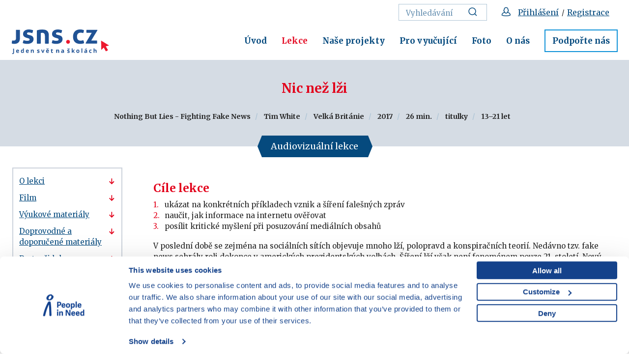

--- FILE ---
content_type: text/html; charset=UTF-8
request_url: https://www.jsns.cz/lekce/114637-nic-nez-lzi
body_size: 11170
content:
<!DOCTYPE html><!--[if lt IE 8 ]><html lang="cs" class="ie7"> <![endif]-->
<!--[if lt IE 9 ]><html lang="cs" class="ie8"> <![endif]-->
<!--[if lt IE 10 ]><html lang="cs" class="ie9"> <![endif]-->
<!--[if (gte IE 10)|!(IE)]><!--><html lang="cs"> <!--<![endif]-->
	<head>
		<!-- META -->
					<title>Nic než lži - Mediální vzdělávání - Fake news a dezinformace - JSNS</title>		<meta name="description" content="V poslední době se zejména na sociálních sítích objevuje mnoho lží, polopravd a konspiračních teorií. Nedávno tzv. fake news sehrály roli dokonce v amerických prezidentských volbách. Šíření lží však není fenoménem pouze 21. století. Nový dokumentární film Nic než lži připomíná existenci smyšlených zpráv  již od druhé světové války." >
<meta property="og:image" content="http://www.jsns.cz/nove/lekce-temata-okruhy/cover-fotky-lekci/1---nic-nez-lzi.jpg" >
<meta charset="utf-8">
<meta name="author" content="JSNŠ" >
<meta http-equiv="x-xrds-location" content="https://www.jsns.cz/xrds.xml" >
<meta name="viewport" content="width=device-width,initial-scale=1" >
		
		<link rel="apple-touch-icon" sizes="180x180" href="/static/favicon/apple-touch-icon.png">
		<link rel="icon" type="image/png" href="/static/favicon/favicon-32x32.png" sizes="32x32">
		<link rel="icon" type="image/png" href="/static/favicon/favicon-16x16.png" sizes="16x16">
		<link rel="manifest" href="/static/favicon/manifest.json">
		<link rel="mask-icon" href="/static/favicon/safari-pinned-tab.svg" color="#5bbad5">
		<link rel="shortcut icon" href="/static/favicon/favicon.ico">
		<meta name="msapplication-config" content="/static/favicon/browserconfig.xml">
		<meta name="theme-color" content="#ffffff">
		
		<link href="https://fonts.googleapis.com/css?family=Merriweather:400,700&amp;subset=latin-ext" rel="stylesheet">

		<!-- CSS -->
		<link href="/cache-buster-1751000858/static/css/styles.min.css" media="screen" rel="stylesheet" type="text/css" >
		
		<link href="https://cdnjs.cloudflare.com/ajax/libs/select2/4.0.3/css/select2.min.css" rel="stylesheet"/>
		<link href="/static/css/font-awesome.css" rel="stylesheet"/>
		<link href="/static/css/print.css" rel="stylesheet" media="print"/>

			<!-- Google Consent Mode -->
	<script data-cookieconsent="ignore">
		window.dataLayer = window.dataLayer || [];
		function gtag() {
			dataLayer.push(arguments)
		}
		gtag("consent", "default", {
			ad_personalization: "denied",
			ad_storage: "denied",
			ad_user_data: "denied",
			analytics_storage: "denied",
			functionality_storage: "denied",
			personalization_storage: "denied",
			security_storage: "granted",
			wait_for_update: 500
		});
		gtag("set", "ads_data_redaction", true);

					window.dataLayer.push({"user":{"type":"anonymous","id":"","name":"","surname":"","email":""},"resetRefferer":false});
			</script>

	<!-- Google Tag Manager -->
	<script data-cookieconsent="ignore">(function(w,d,s,l,i){w[l]=w[l]||[];w[l].push({'gtm.start':
		new Date().getTime(),event:'gtm.js'});var f=d.getElementsByTagName(s)[0],
		j=d.createElement(s),dl=l!='dataLayer'?'&l='+l:'';j.async=true;j.src=
		'https://www.googletagmanager.com/gtm.js?id='+i+dl;f.parentNode.insertBefore(j,f);
		})(window,document,'script','dataLayer','GTM-WN3B9BT');</script>
	<!-- End Google Tag Manager -->

	<script id="Cookiebot" src="https://consent.cookiebot.com/uc.js" data-cbid="aa99e4ef-188a-4803-aff2-5b6a762ac5b8" data-blockingmode="auto" type="text/javascript" data-consentmode-defaults="disabled"></script>
				<link rel="stylesheet" href="https://unpkg.com/leaflet@1.9.4/dist/leaflet.css"/>
<link rel="stylesheet" href="https://unpkg.com/leaflet.markercluster@1.4.1/dist/MarkerCluster.css"/>
<link rel="stylesheet" href="https://unpkg.com/leaflet.markercluster@1.4.1/dist/MarkerCluster.Default.css"/>
<link rel="stylesheet" href="https://unpkg.com/leaflet@1.9.4/dist/leaflet.css"/>
<script src="https://unpkg.com/leaflet@1.9.4/dist/leaflet.js"></script>
<script src="https://unpkg.com/leaflet.markercluster@1.4.1/dist/leaflet.markercluster.js"></script>
	</head>
	<body>
			<!-- Google Tag Manager (noscript) -->
	<noscript><iframe src="https://www.googletagmanager.com/ns.html?id=GTM-WN3B9BT"
					  height="0" width="0" style="display:none;visibility:hidden"></iframe></noscript>
	<!-- End Google Tag Manager (noscript) -->
		<div id="fb-root"></div>
		<script>(function(d, s, id) {
		  var js, fjs = d.getElementsByTagName(s)[0];
		  if (d.getElementById(id)) return;
		  js = d.createElement(s); js.id = id;
		  js.src = "//connect.facebook.net/cs_CZ/sdk.js#xfbml=1&version=v2.8&appId=263765047137953";
		  fjs.parentNode.insertBefore(js, fjs);
		}(document, 'script', 'facebook-jssdk'));</script>

		<div id="flash-messages">
			<!-- flash messages -->




		</div>

		<header class="header">
	<div class="container">
		<div class="row">
			<div class="col-md-12">
									<a href="/" class="logo">
						<img src="/static/images/logo.svg" alt="Úvodní stránka" width="296" height="69">
					</a>
				
				<nav class="main-nav" role="navigation">
					<ul>
													<li>
								<a href="/aktualne">
									Úvod								</a>
							</li>
													<li class="active">
								<a href="/lekce">
									Lekce								</a>
							</li>
													<li>
								<a href="/projekty">
									Naše projekty								</a>
							</li>
													<li>
								<a href="/pro-vyucujici">
									Pro vyučující								</a>
							</li>
													<li>
								<a href="/foto">
									Foto								</a>
							</li>
													<li>
								<a href="/o-jsns">
									O nás								</a>
							</li>
													<li>
								<a href="/podporte-nas">
									Podpořte nás								</a>
							</li>
											</ul>
				</nav>
				<div class="service-nav">
					<ul>
													<li>
								<form action="/vyhledavani" method="get" class="std form-search">
									<fieldset>
                                        <input type="text" class="text" placeholder="Vyhledávání" name="query">
                                        <button class="btn" title="Vyhledat">
                                            <svg class="icon icon-search">
                                                <use xlink:href="/static/svg/svg-sprite.svg#icon-search" />
                                            </svg>
                                        </button>
									</fieldset>
								</form>
							</li>
							<li>
																	<svg class="icon icon-head" aria-label="Přihlášení / Registrace">
										<use xlink:href="/static/svg/svg-sprite.svg#icon-head" />
									</svg>
									<a href="/prihlaseni?backlink=/lekce/114637-nic-nez-lzi">Přihlášení</a>
									&nbsp;/&nbsp;
									<a href="/registrace">Registrace</a>
															</li>
																	</ul>
				</div>
				<a href="#mobile-nav" class="nav-btn" id="nav-btn" title="Navigace">
					<span></span>
				</a>
			</div>
		</div>
	</div>
</header>

		<hr class="divider">
<div class="content lecture-detail">
	<div class="block alt-2 narrow">
		<div class="container">
			<div class="row">
				<div class="col-md-12">
					<div class="section-head">
						<h1>Nic než lži</h1>
					</div>
					<div class="intro intro-max last">
						<div class="slash-list bold">
							<ul>
																	<li>Nothing But Lies - Fighting Fake News</li>
																	<li>Tim White</li>
																	<li>Velká Británie</li>
																	<li>2017</li>
																	<li>26 min.</li>
																	<li>titulky</li>
																	<li>13–21 let</li>
															</ul>
						</div>
					</div>
				</div>
			</div>
		</div>
		<div class="movie-tag">
			<div class="item">Audiovizuální lekce</div>
		</div>
	</div>
	<div class="block lecture-detail-content-block omega">
		<div class="container">
			<div class="layout fixer-end">
				<div class="layout-sidebar fixer-start">
					<div class="side-nav fixer">
						<ul class="scrollspy">
	<li>
		<a href="#o-lekci" class="to-anchor">
			O lekci			<svg class="icon icon-arr-b">
				<use xlink:href="/static/svg/svg-sprite.svg#icon-arr-b" />
			</svg>
		</a>
	</li>
    	<li>
		<a href="#film" class="to-anchor">
			Film			<svg class="icon icon-arr-b">
				<use xlink:href="/static/svg/svg-sprite.svg#icon-arr-b" />
			</svg>
		</a>
	</li>
        	<li>
		<a href="#vyukove-materialy" class="to-anchor">
			Výukové materiály			<svg class="icon icon-arr-b">
				<use xlink:href="/static/svg/svg-sprite.svg#icon-arr-b" />
			</svg>
		</a>
	</li>
        	<li>
		<a href="#doprovodne-a-doporucene-materialy" class="to-anchor">
			Doprovodné a doporučené materiály			<svg class="icon icon-arr-b">
				<use xlink:href="/static/svg/svg-sprite.svg#icon-arr-b" />
			</svg>
		</a>
	</li>
        	<li>
		<a href="#partneri-lekce" class="to-anchor">
			Partneři lekce			<svg class="icon icon-arr-b">
				<use xlink:href="/static/svg/svg-sprite.svg#icon-arr-b" />
			</svg>
		</a>
	</li>
    			<li>
			<a href="#next-lectures" class="to-anchor">
				Další doporučené lekce				<svg class="icon icon-arr-b">
					<use xlink:href="/static/svg/svg-sprite.svg#icon-arr-b" />
				</svg>
			</a>
		</li>
	</ul>
					</div>
				</div>
				<div class="layout-content">
					<div class="entry text-big">
						<div class="anchor" id="o-lekci">
						</div>
													<h2>Cíle lekce</h2>
							<ol>
	<li>ukázat na konkrétních příkladech vznik a šíření falešných zpráv&nbsp;</li>
	<li>naučit, jak informace na internetu ověřovat&nbsp;</li>
	<li>posílit kritické myšlení při posuzování mediálních obsahů</li>
</ol>
																			<p>V poslední době se zejména na sociálních sítích objevuje mnoho lží, polopravd a konspiračních teorií. Nedávno tzv. fake news sehrály roli dokonce v amerických prezidentských volbách. Šíření lží však není fenoménem pouze 21. století. Nový dokumentární film Nic než lži připomíná existenci smyšlených zpráv na různých příkladech, například z druhé světové války. Jeho tvůrci z organizace Stop Fake divákům přibližují, jak se v současnosti falešné zprávy šíří a ohrožují naši společnost. A zároveň mapují způsoby, jak se této propagandě bránit – například Eliot Higgins a jeho kolegové z organizace Bellingcat používají fotografie ze sociálních médií, aby ukazovali, co se ve skutečnosti děje na Ukrajině a v Sýrii. Reportér Vice News Simon Ostrovsky zase díky účtu na sociální síti jednoho z &nbsp;ruských vojáků dokázal zrekonstruovat jeho zapojení (a zapojení ruské armády) do konfliktu na východní Ukrajině. Autoři filmu se tak snaží nalézt odpověď na otázku, co mohou lidé, organizace a vlády dělat proti šíření falešných zpráv.</p>
											</div>
					<div class="entry">
						<div class="anchor" id="film">
						</div>
						<div class="box-movie">
														<div id="interactive-areas-container"></div>
							<div class="img" id="video-container">
																									<img width="943" height="483" class="screenshot" alt="" src="/website/var/tmp/image-thumbnails/10000/19021/thumb__FilmScreenshot/nic_nez_lzi_01.png" srcset="/website/var/tmp/image-thumbnails/10000/19021/thumb__FilmScreenshot/nic_nez_lzi_01.png 1x, /website/var/tmp/image-thumbnails/10000/19021/thumb__FilmScreenshot/nic_nez_lzi_01%402x.png 2x" />																	<img width="943" height="483" class="screenshot sh-content" alt="" src="/website/var/tmp/image-thumbnails/10000/19020/thumb__FilmScreenshot/nic_nez_lzi_02.png" srcset="/website/var/tmp/image-thumbnails/10000/19020/thumb__FilmScreenshot/nic_nez_lzi_02.png 1x, /website/var/tmp/image-thumbnails/10000/19020/thumb__FilmScreenshot/nic_nez_lzi_02%402x.png 2x" />																	<img width="943" height="483" class="screenshot sh-content" alt="" src="/website/var/tmp/image-thumbnails/10000/19022/thumb__FilmScreenshot/nic_nez_lzi_03.png" srcset="/website/var/tmp/image-thumbnails/10000/19022/thumb__FilmScreenshot/nic_nez_lzi_03.png 1x, /website/var/tmp/image-thumbnails/10000/19022/thumb__FilmScreenshot/nic_nez_lzi_03%402x.png 2x" />																	<img width="943" height="483" class="screenshot sh-content" alt="" src="/website/var/tmp/image-thumbnails/10000/19023/thumb__FilmScreenshot/nic_nez_lzi_04.png" srcset="/website/var/tmp/image-thumbnails/10000/19023/thumb__FilmScreenshot/nic_nez_lzi_04.png 1x, /website/var/tmp/image-thumbnails/10000/19023/thumb__FilmScreenshot/nic_nez_lzi_04%402x.png 2x" />															</div>
							<div class="text">
								<div class="row">
									<div class="col-md-8">
																															<h3>Doporučený věk</h3>
											<p>13–21 let</p>
																															<h3>Tematický okruh</h3>
											<p>
																									<a href="/lekce#15221-medialni-vzdelavani">Mediální vzdělávání</a>, 																									<a href="/lekce#15273-filmova-vychova">Filmová výchova</a>, 																									<a href="/lekce#15219-obcanska-angazovanost">Občanská angažovanost</a>																							</p>
																															<h3>Téma</h3>
											<p>
																									<a href="/lekce/413754-fake-news-a-dezinformace">Fake news a dezinformace</a>, 																									<a href="/lekce/126118-zaklady-filmove-reci">Základy filmové řeči</a>, 																									<a href="/lekce/15272-studentske-volby">Studentské volby</a>, 																									<a href="/lekce/15270-soucasna-ruska-propaganda">Současná ruská propaganda</a>																							</p>
																			</div>
									<div class="col-md-4">
																																											<a href="#login-required" class="btn alt modal-trigger">
													<span class="icon-play"></span>
													Přehrát film												</a>
																																										<a href="/prehrat-trailer/114637" class="btn ajax" data-inject-size-by="#video-container" data-inject-height-by-width="0.59125">
												<span class="icon-play"></span>
												Přehrát ukázku											</a>
																																																																				</div>
							</div>
						</div>
					</div>
											<div class="entry">
							<div class="anchor" id="vyukove-materialy">
							</div>
						</div>
						<div class="learning-materials">
							<div class="head">
								<h2>Výukové materiály</h2>
																	<p class="subhead">
										<svg class="icon icon-lock">
											<use xlink:href="/static/svg/svg-sprite.svg#icon-lock" />
										</svg>
										materiály označené zámkem vyžadují přihlášení									</p>
															</div>
							<div class="item-list ib">
																										<div class="item activity-normal">
										<div class="item-inner">
																						<h3>Pravda, nebo lež </h3>
																							<p class="subtitle">
																										<span class="activity-type">Aktivita</span> / <span class="activity-duration">45 min.</span> / <span class="activity-recommended-age">doporučený věk: <span class="value">13+</span></span>												</p>
																						<div class="entry">
												<p>Žáci:</p>

<ul>
	<li>se seznámí s fenoménem fake news</li>
	<li>umějí ověřovat informace obsažené v mediálních sděleních</li>
	<li>dovedou kriticky posoudit důvěryhodnost mediálních sdělení</li>
</ul>
											</div>
													<ul class="unstyled">
													<li>
					<a href="/download-lecture-material/20743?activityId=151105&lectureId=114637" class="more"
							target="_blank"													>
													<svg class="icon icon-arr-b">
								<use xlink:href="/static/svg/svg-sprite.svg#icon-arr-b" />
							</svg>Stáhnout PDF											</a>
				</li>
						</ul>
										</div>
									</div>
																										<div class="item activity-related">
										<div class="item-inner">
																						<h3>Související aktivity </h3>
																						<div class="entry">
												<ul>
	<li>s danou lekcí jsou propojeny tematicky&nbsp;</li>
	<li>vhodné jako <strong>doplňkový materiál</strong> nebo jako další aktivity k <strong>procvičení </strong>v daném tématu&nbsp;</li>
	<li><strong>témata:</strong> tzv. alternativní weby, dezinformace&nbsp;</li>
</ul>
											</div>
													<ul class="unstyled">
													<li>
											<a href="/projekty/medialni-vzdelavani/bulletin-medialni-vzdelavani/medialni-lahudka/vlastnictvi-pl" class="more">
							<svg class="icon icon-arr-r">
								<use xlink:href="/static/svg/svg-sprite.svg#icon-arr-r" />
							</svg>Nikdo nám nediktuje, o čem smíme psát						</a>
									</li>
																<li>
											<a href="/projekty/medialni-vzdelavani/bulletin-medialni-vzdelavani/medialni-lahudka/oblibena-adriana" class="more">
							<svg class="icon icon-arr-r">
								<use xlink:href="/static/svg/svg-sprite.svg#icon-arr-r" />
							</svg>Oblíbená Adriana 						</a>
									</li>
						</ul>
										</div>
									</div>
																										<div class="item activity-other">
										<div class="item-inner">
																						<h3>Otázky a odpovědi </h3>
																							<p class="subtitle">
																										<span class="activity-type">Informační texty</span>												</p>
																						<div class="entry">
												<ul>
	<li>Co jsou fake news?&nbsp;</li>
	<li>Kdo je vytváří a proč?&nbsp;</li>
	<li>Jak je poznám?&nbsp;</li>
	<li>V čem jsou nebezpečné?</li>
	<li>Proč jim někteří lidé věří?</li>
	<li>Jakými způsoby lze s fake news bojovat?</li>
</ul>
											</div>
													<ul class="unstyled">
													<li>
					<a href="/download-lecture-material/37584?activityId=151112&lectureId=114637" class="more"
							target="_blank"													>
													<svg class="icon icon-arr-b">
								<use xlink:href="/static/svg/svg-sprite.svg#icon-arr-b" />
							</svg>Stáhnout PDF											</a>
				</li>
						</ul>
										</div>
									</div>
																										<div class="item activity-other">
										<div class="item-inner">
																						<h3>📢NOVĚ: Průvodce světem médií pro vyučující</h3>
																							<p class="subtitle">
																										<span class="activity-type">Informační texty</span>												</p>
																						<div class="entry">
												<ul>
	<li>fungování&nbsp;tradičních a nových médií</li>
	<li>jak informace konzumují mladí</li>
	<li>podoby mediálního obsahu</li>
	<li>postupy a standardy novinářské práce</li>
	<li>vlastníci médií</li>
</ul>
											</div>
													<ul class="unstyled">
													<li>
											<a href="/pruvodce-svetem-medii-pro-vyucujici" class="more">
							<svg class="icon icon-arr-r">
								<use xlink:href="/static/svg/svg-sprite.svg#icon-arr-r" />
							</svg>Průvodce světem médií pro vyučující						</a>
									</li>
						</ul>
										</div>
									</div>
																										<div class="item activity-other">
										<div class="item-inner">
																						<h3>Nic než lži z pohledu filmové výchovy</h3>
																							<p class="subtitle">
																										<span class="activity-type">Informační texty</span>												</p>
																						<div class="entry">
												<ul>
	<li>jak diskutovat o filmu</li>
	<li>posílení filmové gramotnosti žáků</li>
	<li>čeho si všimnout u filmu Nic než lži</li>
</ul>
											</div>
													<ul class="unstyled">
													<li>
					<a href="/download-lecture-material/20745?activityId=151111&lectureId=114637" class="more"
							target="_blank"													>
													<svg class="icon icon-arr-b">
								<use xlink:href="/static/svg/svg-sprite.svg#icon-arr-b" />
							</svg>Stáhnout PDF											</a>
				</li>
						</ul>
										</div>
									</div>
																										<div class="item activity-other">
										<div class="item-inner">
																						<h3>Jak se ptát – 5 klíčových otázek</h3>
																							<p class="subtitle">
																										<span class="activity-type">Informační texty</span>												</p>
																						<div class="entry">
												<ul>
	<li>pět klíčových otázek, které bychom si měli položit při čtení/sledování mediálního sdělení</li>
</ul>
											</div>
													<ul class="unstyled">
													<li>
					<a href="/download-lecture-material/18722?activityId=109140&lectureId=114637" class="more"
							target="_blank"													>
													<svg class="icon icon-arr-b">
								<use xlink:href="/static/svg/svg-sprite.svg#icon-arr-b" />
							</svg>Stáhnout PDF											</a>
				</li>
						</ul>
										</div>
									</div>
																										<div class="item activity-other">
										<div class="item-inner">
																						<h3>Tipy, jak na internetu nenaletět</h3>
																							<p class="subtitle">
																										<span class="activity-type">Informační texty</span>												</p>
																						<div class="entry">
												<p>Osm tipů, jak odhalit neseriózní informaci a nesdílet ji dál.</p>
											</div>
													<ul class="unstyled">
													<li>
					<a href="/download-lecture-material/22660?activityId=118390&lectureId=114637" class="more"
							target="_blank"													>
													<svg class="icon icon-arr-b">
								<use xlink:href="/static/svg/svg-sprite.svg#icon-arr-b" />
							</svg>Stáhnout PDF											</a>
				</li>
						</ul>
										</div>
									</div>
																										<div class="item activity-other">
										<div class="item-inner">
																						<h3>Jak na reflexi emocí po filmové projekci</h3>
																							<p class="subtitle">
																										<span class="activity-type">Informační texty</span>												</p>
																						<div class="entry">
												<ul>
	<li>proč je důležité pracovat po projekci s emocemi</li>
	<li>základní metody reflexe</li>
	<li>od reflexe k&nbsp;diskuzi</li>
</ul>
											</div>
													<ul class="unstyled">
													<li>
											<a href="/lekce/jak-na-reflexi-emoci-po-projekci" target="_self" class="more"><svg class="icon icon-arr-r"><use xlink:href="/static/svg/svg-sprite.svg#icon-arr-r" /></svg>Přejít na aktivity</a>									</li>
						</ul>
										</div>
									</div>
																										<div class="item activity-other">
										<div class="item-inner">
																						<h3>Učíme s filmem</h3>
																							<p class="subtitle">
																																						</p>
																						<div class="entry">
												<ul>
	<li>tipy a doporučení</li>
	<li>instruktážní videa</li>
	<li>příručky</li>
	<li>výukové plány</li>
</ul>

<p><strong>Přejít na lekci:</strong></p>
											</div>
													<ul class="unstyled">
													<li>
											<a href="/lekce/1772924-ucime-s-filmem" class="more">
							<svg class="icon icon-arr-r">
								<use xlink:href="/static/svg/svg-sprite.svg#icon-arr-r" />
							</svg>Učíme s filmem						</a>
									</li>
						</ul>
										</div>
									</div>
															</div>
						</div>
						<div class="entry"></div>
																<div class="entry">
							<div class="anchor" id="doprovodne-a-doporucene-materialy">
							</div>
							<div class="additional-materials">
								<div class="head">
									<h2>Doprovodné a doporučené materiály</h2>
								</div>
									<div class="item-list item-list-less-more">
													<div class="item">
					<div class="item-inner">
													<a href="#login-required" class="modal-trigger">
								<svg class="icon icon-lock">
									<use xlink:href="/static/svg/svg-sprite.svg#icon-lock" />
								</svg>
								<h3><h3>Rozhovor o filmu (anglicky)</h3></h3>
							</a>
																			<p class="subtitle">Spoluzakladatel projektu Stop Fake a ředitel novinářské školy Mohyla Yevhen Fedchenko v odpovědích rozvádí témata, která zachycuje film. </p>
											</div>
				</div>
																<div class="item">
					<div class="item-inner">
													<a href="#login-required" class="modal-trigger">
								<svg class="icon icon-lock">
									<use xlink:href="/static/svg/svg-sprite.svg#icon-lock" />
								</svg>
								<h3><h3>Video Selfie Soldiers</h3></h3>
							</a>
																			<p class="subtitle">Reportér amerického zpravodajského kanálu VICE News Simon Ostrovsky šel ve stopách ruského vojáka vyslaného na Ukrajinu a toto svědectví zdokumentoval. </p>
											</div>
				</div>
																<div class="item">
					<div class="item-inner">
													<a href="#login-required" class="modal-trigger">
								<svg class="icon icon-lock">
									<use xlink:href="/static/svg/svg-sprite.svg#icon-lock" />
								</svg>
								<h3><h3>Náměty na psaní esejí s žáky</h3></h3>
							</a>
																			<p class="subtitle">Je možné v záplavě informací rozlišit pravdu od lži? Zkuste s žáky uspořádat literární soutěž s názvem Pravda versus Lež.</p>
											</div>
				</div>
																<div class="item">
					<div class="item-inner">
													<a href="#login-required" class="modal-trigger">
								<svg class="icon icon-lock">
									<use xlink:href="/static/svg/svg-sprite.svg#icon-lock" />
								</svg>
								<h3><h3>Facebook změnil algoritmus pro řazení příspěvků </h3></h3>
							</a>
																			<p class="subtitle">Algoritmy řídí, jaké příspěvky na sociálních vidíme - tedy jaké informace přijímáme. Článek týdeníku Dotyk informuje o změně, kterou uskutečnil Facebook. </p>
											</div>
				</div>
																<div class="item">
					<div class="item-inner">
													<a href="#login-required" class="modal-trigger">
								<svg class="icon icon-lock">
									<use xlink:href="/static/svg/svg-sprite.svg#icon-lock" />
								</svg>
								<h3><h3>Skrývá Facebook politické názory, se kterými nesouhlasíme? </h3></h3>
							</a>
																			<p class="subtitle">Aktuálně.cz zprostředkovává debatu v USA, zda Facebook zobrazuje uživatelům pouze politické názory, se kterými souhlasí, a posiluje tak jejich informační bubliny.</p>
											</div>
				</div>
																<div class="item">
					<div class="item-inner">
													<a href="#login-required" class="modal-trigger">
								<svg class="icon icon-lock">
									<use xlink:href="/static/svg/svg-sprite.svg#icon-lock" />
								</svg>
								<h3><h3>Jak zjistit co o vás Facebook ví</h3></h3>
							</a>
																			<p class="subtitle">Pokud používáte internetový prohlížeč Google Chrome, můžete si stáhnout rozšíření Data Selfie, které vám ukáže, jaká data o vás Facebook sbírá. S nimi pak pracují jeho algoritmy. </p>
											</div>
				</div>
																<div class="item">
					<div class="item-inner">
													<a href="#login-required" class="modal-trigger">
								<svg class="icon icon-lock">
									<use xlink:href="/static/svg/svg-sprite.svg#icon-lock" />
								</svg>
								<h3><h3>Koronavirus a média</h3></h3>
							</a>
																			<p class="subtitle">Jak se zorientovat v záplavě informací o koronaviru? Přehled důležitých informačních zdrojů.</p>
											</div>
				</div>
							<a href='javascript:void(0);' class='item less-more-link more-link less-more-hidden'>
			Zobrazit více
			<svg class="icon icon-arr-b">
				<use xlink:href="/static/svg/svg-sprite.svg#icon-arr-b" />
			</svg>
		</a>
		<a href='javascript:void(0);' class='item less-more-link less-link less-more-hidden'>
			Zobrazit méně
			<svg class="icon icon-arr-b">
				<use xlink:href="/static/svg/svg-sprite.svg#icon-arr-b" />
			</svg>
		</a>
	</div>
							</div>
						</div>
																										<div class="entry last">
							<div class="anchor" id="partneri-lekce">
							</div>
							<h2>Partneři lekce</h2>
							<div class="partners">
								<div class="item-list a-l ib">
																			<div class="item">
											<a href="http://www.mkcr.cz/" title="Ministerstvo kultury ČR" target="_blank"><img width="250" height="136" alt="" src="/website/var/tmp/image-thumbnails/10000/10252/thumb__PartnerLogo/min_kultury.jpeg" srcset="/website/var/tmp/image-thumbnails/10000/10252/thumb__PartnerLogo/min_kultury.jpeg 1x, /website/var/tmp/image-thumbnails/10000/10252/thumb__PartnerLogo/min_kultury%402x.jpeg 2x" /></a>										</div>
																	</div>
							</div>
						</div>
															</div>
			</div>
		</div>
	</div>
			<div class="block alt-2">
			<div class="container">
				<div class="row">
					<div class="col-md-12">
						<div class="movies movies-related clearfix">
							<div class="anchor" id="next-lectures">
							</div>
							<div class="section-head">
								<h2>Podívejte se také na další lekce</h2>
							</div>
							<div class="item-list ib">
								<div class="lecture-search-results-item clearfix">
				<a href="/lekce/194628-co-dokaze-lez" class="lecture-search-results-item-inner">
			<img width="480" height="306" alt="" src="/website/var/tmp/image-thumbnails/30000/30622/thumb__LecturePreviewImage/co-dokaze-lez_1.jpeg" srcset="/website/var/tmp/image-thumbnails/30000/30622/thumb__LecturePreviewImage/co-dokaze-lez_1.jpeg 1x, /website/var/tmp/image-thumbnails/30000/30622/thumb__LecturePreviewImage/co-dokaze-lez_1%402x.jpeg 2x" />			<h3>Co dokáže lež</h3>
			<p class="theme">Fake news a dezinformace,Studentské volby</p>
			<p class="subtitle">2016 / 27 min. / 15–21 let</p>
			<p class="perex">Film analyzuje podobu informační války a vliv dezinformací v České republice. Kdo stojí za nepravdivými zprávami, které se šíří na sociálních sítích a konspiračních webech?</p>
		</a>
	</div><div class="lecture-search-results-item clearfix">
				<a href="/lekce/15701-2015-krym-navrat-do-vlasti" class="lecture-search-results-item-inner">
			<img width="480" height="306" alt="" src="/website/var/tmp/image-thumbnails/30000/30580/thumb__LecturePreviewImage/krym-navrat-do-vlasti.jpeg" srcset="/website/var/tmp/image-thumbnails/30000/30580/thumb__LecturePreviewImage/krym-navrat-do-vlasti.jpeg 1x, /website/var/tmp/image-thumbnails/30000/30580/thumb__LecturePreviewImage/krym-navrat-do-vlasti%402x.jpeg 2x" />			<h3>2015: Krym, návrat do vlasti</h3>
			<p class="theme">Současná ruská propaganda</p>
			<p class="subtitle">2015 / 10 min. / titulky / 15–21 let</p>
			<p class="perex">Ukázka z pečlivě inscenovaného snímku s kýčovitě vlasteneckou atmosférou nabízí ruskou interpretaci průběhu událostí, které vedly k anexi Krymu.</p>
		</a>
	</div><div class="lecture-search-results-item clearfix">
				<a href="/lekce/15699-2015-rusko-ukrajinska-informacni-valka" class="lecture-search-results-item-inner">
			<img width="480" height="306" alt="" src="/website/var/tmp/image-thumbnails/10000/12721/thumb__LecturePreviewImage/rusko_ukrajinska_infovalka_1.jpeg" srcset="/website/var/tmp/image-thumbnails/10000/12721/thumb__LecturePreviewImage/rusko_ukrajinska_infovalka_1.jpeg 1x, /website/var/tmp/image-thumbnails/10000/12721/thumb__LecturePreviewImage/rusko_ukrajinska_infovalka_1%402x.jpeg 2x" />			<h3>2015: Rusko-ukrajinská informační válka</h3>
			<p class="theme">Současná ruská propaganda,Filmy pro veřejnost</p>
			<p class="subtitle">2015 / 7 min. / titulky / 15–21 let</p>
			<p class="perex">Reportáž o podobách propagandy v rusko-ukrajinském konfliktu. Ruská vláda investuje do propagandy stamiliony dolarů.</p>
		</a>
	</div><div class="lecture-search-results-item clearfix">
				<a href="/lekce/1190773-zatracena-prace" class="lecture-search-results-item-inner">
			<img width="480" height="306" alt="" src="/website/var/tmp/image-thumbnails/30000/32497/thumb__LecturePreviewImage/2.png" srcset="/website/var/tmp/image-thumbnails/30000/32497/thumb__LecturePreviewImage/2.png 1x, /website/var/tmp/image-thumbnails/30000/32497/thumb__LecturePreviewImage/2%402x.png 2x" />			<h3>Zatracená práce</h3>
			<p class="theme">Současná ruská propaganda,Nedemokratické režimy</p>
			<p class="subtitle">2021 / 59 min. / titulky / 13–21 let</p>
			<p class="perex">Nataša vybuduje během několika let z původně oddechového kanálu zásadního hráče v nezávislé žurnalistice v Rusku. TV stanice čím dál víc naráží na odpor ruského režimu, až je v roce 2023 zablokovaná.</p>
		</a>
	</div><div class="lecture-search-results-item clearfix">
				<a href="/lekce/207037-mir-s-vami" class="lecture-search-results-item-inner">
			<img width="480" height="306" alt="" src="/website/var/tmp/image-thumbnails/30000/30813/thumb__LecturePreviewImage/1---mir-s-vami.png" srcset="/website/var/tmp/image-thumbnails/30000/30813/thumb__LecturePreviewImage/1---mir-s-vami.png 1x, /website/var/tmp/image-thumbnails/30000/30813/thumb__LecturePreviewImage/1---mir-s-vami%402x.png 2x" />			<h3>Mír s vámi</h3>
			<p class="theme">Krizové oblasti,Nedemokratické režimy,Základy filmové řeči</p>
			<p class="subtitle">2016 / 67 min. / titulky / 15–21 let</p>
			<p class="perex">Citlivý snímek o konfliktu na východě Ukrajiny, kde se separatisté za podpory Ruska snaží odtrhnout od Ukrajiny. Ukazuje útrapy obyčejných lidí, ale i vojáků a veteránů ve válečné zóně.</p>
		</a>
	</div>							</div>
						</div>
					</div>
				</div>
			</div>
		</div>
	</div>


<!-- insufficient user rights modal box -->
<div id="insufficient-user-rights" class="modal-box">
	<div class="modal-content">
		K tomuto obsahu nemáte přístup. Jste-li vyučující, přihlaste se ke svému účtu, případně potvrďte ve svém profilu souhlas se smlouvou.	</div>
</div>



		<footer class="footer">
	<div class="container">
		<div class="row">
			<div class="col-md-4 col-sm-12">
				<div class="copy">
					<a href="http://www.clovekvtisni.cz/" target="_blank">
						<img src="/static/images/clovek-v-tisni.svg">
					</a>
					<p>© Vzdělávací program JSNS<br />
Člověk v tísni, o. p. s.</p>
				</div>
			</div>
			<div class="col-md-2 col-sm-3"><h2>Máte dotazy?<br />
Rádi vám pomůžeme.</h2>
</div>
			<div class="col-md-2 col-sm-3"><ul>
	<li>
	<h3><a href="/o-jsns/o-nas/kontakty">Kontaktujte nás</a> |&nbsp;<a data-tabindex-counter="1" data-tabindex-value="none" href="/o-jsns/o-nas/faq" tabindex="-1">FAQ</a><br />
	<a href="/o-jsns/aktuality-a-media/newslettery">Odebírejte newslettery</a></h3>
	</li>
</ul>
</div>
			<div class="col-md-2 col-sm-3"><ul>
	<li>
	<h3><a data-tabindex-counter="1" data-tabindex-value="none" href="/mapa-stranek" tabindex="-1">Mapa webu</a>&nbsp;| <a href="https://www.clovekvtisni.cz/kariera#nabidky&amp;ceska-republika-1-job-location" target="_blank">Kariéra</a></h3>
	</li>
	<li>
	<h3><a href="/gdpr/gdpr">Osobní údaje</a> | <a href="/gdpr/cookies">Cookies</a></h3>
	</li>
</ul>
</div>
			<div class="col-md-2 col-sm-3">
				<div class="social">
																							<a href="https://www.youtube.com/jedensvetnaskolach" target="_blank" title="YouTube JSNS"><svg class="icon icon-yt"><use xlink:href="/static/svg/svg-sprite.svg#icon-yt" /></svg></a>																								<a href="https://www.facebook.com/JSNS.cz" target="_blank" title="Facebook"><svg class="icon icon-fb"><use xlink:href="/static/svg/svg-sprite.svg#icon-fb" /></svg></a>															</div>
			</div>
		</div>
	</div>
</footer>
		<nav class="mobile-nav">
	<a href="javascript:void(0)" class="close">×</a>
				<div class="service-nav-mobile">
			<ul>
				<!--
				<li>
					<a href="javascript:void(0);">
						<svg class="icon icon-search">
							<use xlink:href="/static/svg/svg-sprite.svg#icon-search" />
						</svg>
						Vyhledávání
					</a>
				</li>
				-->
											<li>
							<a href="/prihlaseni?backlink=/lekce/114637-nic-nez-lzi">
								<svg class="icon icon-head" aria-label="Přihlášení">
									<use xlink:href="/static/svg/svg-sprite.svg#icon-head" />
								</svg>
								Přihlášení							</a>
						</li>
						<li>
							<a href="/registrace">
								<svg class="icon icon-head" aria-label="Registrace">
									<use xlink:href="/static/svg/svg-sprite.svg#icon-head" />
								</svg>
								Registrace							</a>
						</li>
										<li>
						<a href="/vyhledavani">
							<svg class="icon icon-search" aria-label="Vyhledat">
								<use xlink:href="/static/svg/svg-sprite.svg#icon-search" />
							</svg>
							Vyhledávání						</a>
					</li>
			</ul>
		</div>
		<ul>
					<li>
				<a href="/aktualne">
					Úvod				</a>
			</li>
					<li class="active">
				<a href="/lekce">
					Lekce				</a>
			</li>
					<li>
				<a href="/projekty">
					Naše projekty				</a>
			</li>
					<li>
				<a href="/pro-vyucujici">
					Pro vyučující				</a>
			</li>
					<li>
				<a href="/foto">
					Foto				</a>
			</li>
					<li>
				<a href="/o-jsns">
					O nás				</a>
			</li>
					<li>
				<a href="/podporte-nas">
					Podpořte nás				</a>
			</li>
			</ul>
</nav>

<div class="mobile-nav-overlay"></div>

		
		<!-- login required modal box -->
					<div id="login-required" class="modal-box">
	<div class="modal-content">
		    <div class="entry">
	<h3 style="text-align:center">Přístup pouze pro přihlášené</h3>

<p style="text-align:center"><a href="/prihlaseni?backlink=/lekce/114637-nic-nez-lzi">Chci se přihlásit</a></p>

<p style="text-align:center">Pro přihlášení&nbsp;můžete použít i e-mail. adresu,<br />
přes kterou jste se registroval/a.<br />
Na stránce přihlášení si můžete nechat zaslat heslo.</p>

<p style="text-align:center">&nbsp;</p>

<p style="text-align:center"><a href="/registrace?backlink=/lekce/114637-nic-nez-lzi">Chci se registrovat na JSNS.CZ</a></p>
</div>
	</div>
</div>
		
		<!-- playback georestricted modal box -->
					<div id="video-not-available" class="modal-box">
	<div class="modal-content">
		<p>We apologize, but this video is not available in your country.</p>
	</div>
</div>
		
		<!-- public movie information modal box -->
					<div id="public-movie" class="modal-box">
	<div class="modal-content">
		<h3>Film je přehrávaný k nekomerčnímu vzdělávacímu účelu.</h3>
		<p>Zavřením okna a pokračováním v přehrávání filmu uživatel vyjadřuje souhlas s takto omezeným využitím.</p>
	</div>
</div>
<script type="text/javascript">
	window.addEventListener("load", function() {
		$(".public-movie")
			.fancybox({
				afterClose: function () {
					var link = $(this.element);
					link.prop("href", link.data("movie-url"));
					link.removeClass("public-movie").addClass("ajax");
					link.unbind('click.fb').trigger("click");
				}
			});
	});
</script>
		
		<!-- side popup -->
							
		<!-- registration popup -->
							
		<!-- JS -->
		<script type="text/javascript" data-cookieconsent="ignore" src="/cache-buster-1758529041/static/js/scripts.min.js"></script>		<script src="https://cdnjs.cloudflare.com/ajax/libs/select2/4.0.3/js/select2.min.js"></script>
		<script src="/static/js/select2cs.js"></script>
		<script src="/static/jwplayer-8.36.2/jwplayer.js"></script>
		<script>jwplayer.key="/P5G1cLIVMgOKdptPCq2U0Vhi29wiaY0qoiu/70059s=";</script>

		<script>svg4everybody();</script>

				<div class="loader-overlay"><div class="loader-box"><div class="loader"></div></div></div>
	</body>
</html>


--- FILE ---
content_type: text/css
request_url: https://www.jsns.cz/static/css/print.css
body_size: 524
content:
body {
    font: 12pt Georgia, "Times New Roman", Times, serif;
    line-height: 1.3;
    margin: 20pt;
}

p { margin: 0 0 5pt 0; }

a { color: #000; }
h1 { font-size: 24pt; }
h2 { font-size: 14pt; margin-top: 25px; }

h1, h2, h3, h4, h5 { page-break-after: avoid; }

.posts-inline .item { display: none; }
.posts-inline .item-hidden { display: block; }
.posts-inline .item-hidden .img { height: auto !important; }
.posts-inline .item-hidden .text { height: auto !important; }
.posts-inline .item-hidden .close { display: none; }

.content { width: 100%; margin: 0; padding: 0; background: none; }

.main-nav,
.service-nav,
.footer,
.side-nav,
.col2-l-set .col-1,
.news,
.partners,
.tag-list,
.pager,
.mobile-nav,
form.std,
hr.divider,
.print,
.fb-share-button,
#facebook { display: none !important; }

.persons .item { margin-bottom: 20pt; }
.persons .item .name { margin: 0; }
.persons .item .job { margin: 0; }
.persons .item p { margin: 0; }

.teaser-project { background: none !important; }
.teaser-project .teaser-content h1 { color: #000; }

/*.entry a:after { content: " [" attr(href) "] "; }*/

@page { size: A4; }